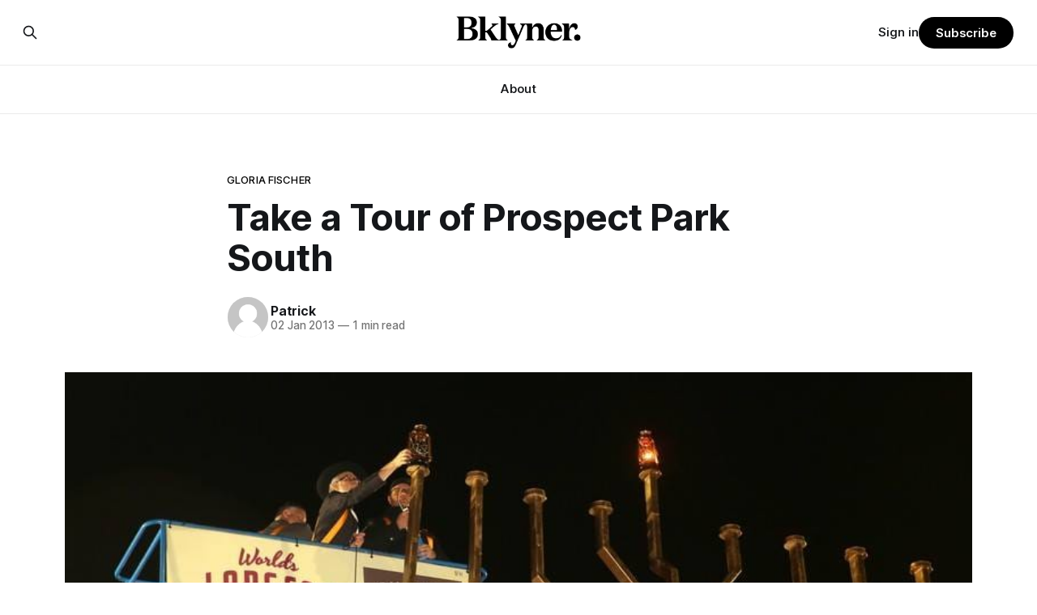

--- FILE ---
content_type: text/html; charset=utf-8
request_url: https://www.google.com/recaptcha/api2/aframe
body_size: 268
content:
<!DOCTYPE HTML><html><head><meta http-equiv="content-type" content="text/html; charset=UTF-8"></head><body><script nonce="ICJBnL0Gr7CFF_vmWrY25g">/** Anti-fraud and anti-abuse applications only. See google.com/recaptcha */ try{var clients={'sodar':'https://pagead2.googlesyndication.com/pagead/sodar?'};window.addEventListener("message",function(a){try{if(a.source===window.parent){var b=JSON.parse(a.data);var c=clients[b['id']];if(c){var d=document.createElement('img');d.src=c+b['params']+'&rc='+(localStorage.getItem("rc::a")?sessionStorage.getItem("rc::b"):"");window.document.body.appendChild(d);sessionStorage.setItem("rc::e",parseInt(sessionStorage.getItem("rc::e")||0)+1);localStorage.setItem("rc::h",'1769456804673');}}}catch(b){}});window.parent.postMessage("_grecaptcha_ready", "*");}catch(b){}</script></body></html>